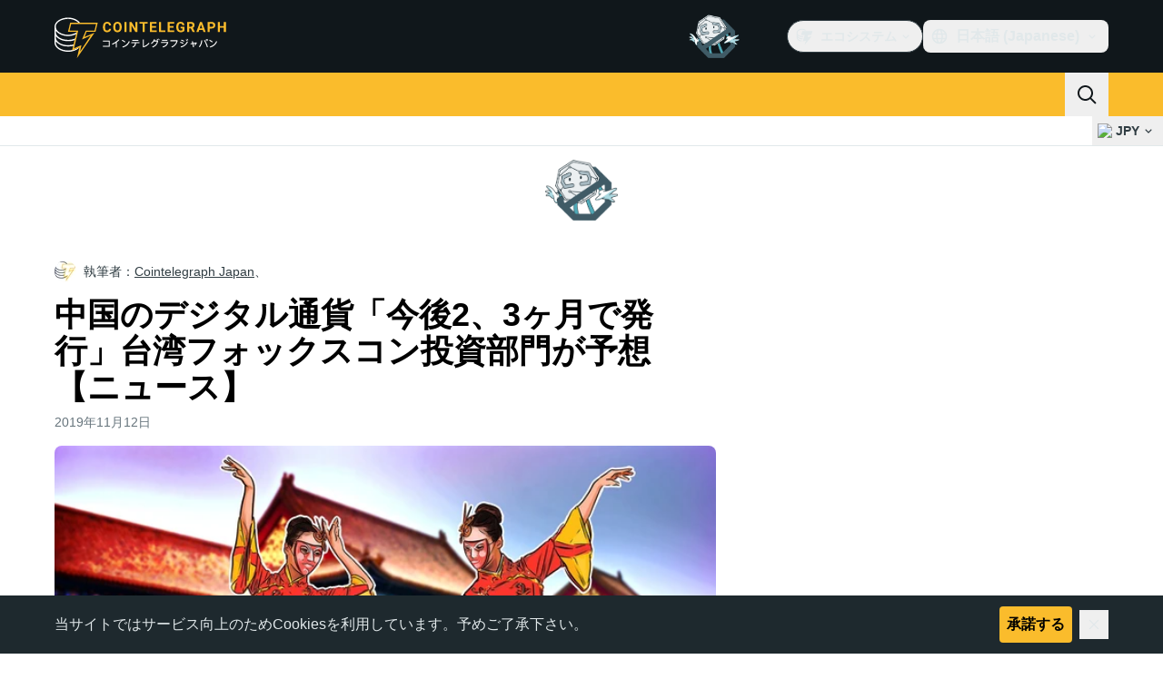

--- FILE ---
content_type: text/javascript; charset=utf-8
request_url: https://jp.cointelegraph.com/_duck/ducklings/sGiMn6-Y.js
body_size: -306
content:
import{d as c,au as l,av as d,c as o,o as n,at as _,aw as f,C as u,D as b,a8 as m,F as r,a9 as p}from"./BQPnIqZ_.js";import{_ as g}from"./DZpczBFY.js";try{let e=typeof window<"u"?window:typeof global<"u"?global:typeof globalThis<"u"?globalThis:typeof self<"u"?self:{},t=new e.Error().stack;t&&(e._sentryDebugIds=e._sentryDebugIds||{},e._sentryDebugIds[t]="82f938a2-bc46-4e9e-be52-c3b3a580b9c8",e._sentryDebugIdIdentifier="sentry-dbid-82f938a2-bc46-4e9e-be52-c3b3a580b9c8")}catch{}const y={class:"inline-flex items-center"},B=c({__name:"TopBarSocials",async setup(e){let t,s;const i=([t,s]=l(()=>d()),t=await t,s(),t);return(h,w)=>(n(),o("div",y,[(n(!0),o(_,null,f(r(i).headerSocialBar,a=>(n(),u(g,{key:a.icon,as:"a",rel:"nofollow",href:a.url,target:"_blank","data-testid":`social-${a.icon}`},{icon:b(()=>[m(r(p),{name:`logo-${a.icon}`,size:20},null,8,["name"])]),_:2},1032,["href","data-testid"]))),128))]))}});export{B as _};


--- FILE ---
content_type: text/javascript; charset=utf-8
request_url: https://jp.cointelegraph.com/_duck/ducklings/ejzRDs7R.js
body_size: 243
content:
import{f as T,h as D,m as p,i as g}from"./BQPnIqZ_.js";try{let t=typeof window<"u"?window:typeof global<"u"?global:typeof globalThis<"u"?globalThis:typeof self<"u"?self:{},e=new t.Error().stack;e&&(t._sentryDebugIds=t._sentryDebugIds||{},t._sentryDebugIds[e]="186af68d-e0f5-4ffc-8356-59b3df215ea0",t._sentryDebugIdIdentifier="sentry-dbid-186af68d-e0f5-4ffc-8356-59b3df215ea0")}catch{}function R(t,e){const n=()=>T(e==null?void 0:e.in,NaN),a=U(t);let s;if(a.date){const i=w(a.date,2);s=b(i.restDateString,i.year)}if(!s||isNaN(+s))return n();const c=+s;let o=0,u;if(a.time&&(o=C(a.time),isNaN(o)))return n();if(a.timezone){if(u=x(a.timezone),isNaN(u))return n()}else{const i=new Date(c+o),d=D(0);return d.setFullYear(i.getUTCFullYear(),i.getUTCMonth(),i.getUTCDate()),d.setHours(i.getUTCHours(),i.getUTCMinutes(),i.getUTCSeconds(),i.getUTCMilliseconds()),d}return D(c+o+u)}const l={dateTimeDelimiter:/[T ]/,timeZoneDelimiter:/[Z ]/i,timezone:/([Z+-].*)$/},y=/^-?(?:(\d{3})|(\d{2})(?:-?(\d{2}))?|W(\d{2})(?:-?(\d{1}))?|)$/,h=/^(\d{2}(?:[.,]\d*)?)(?::?(\d{2}(?:[.,]\d*)?))?(?::?(\d{2}(?:[.,]\d*)?))?$/,I=/^([+-])(\d{2})(?::?(\d{2}))?$/;function U(t){const e={},n=t.split(l.dateTimeDelimiter);let r;if(n.length>2)return e;if(/:/.test(n[0])?r=n[0]:(e.date=n[0],r=n[1],l.timeZoneDelimiter.test(e.date)&&(e.date=t.split(l.timeZoneDelimiter)[0],r=t.substr(e.date.length,t.length))),r){const a=l.timezone.exec(r);a?(e.time=r.replace(a[1],""),e.timezone=a[1]):e.time=r}return e}function w(t,e){const n=new RegExp("^(?:(\\d{4}|[+-]\\d{"+(4+e)+"})|(\\d{2}|[+-]\\d{"+(2+e)+"})$)"),r=t.match(n);if(!r)return{year:NaN,restDateString:""};const a=r[1]?parseInt(r[1]):null,s=r[2]?parseInt(r[2]):null;return{year:s===null?a:s*100,restDateString:t.slice((r[1]||r[2]).length)}}function b(t,e){if(e===null)return new Date(NaN);const n=t.match(y);if(!n)return new Date(NaN);const r=!!n[4],a=f(n[1]),s=f(n[2])-1,c=f(n[3]),o=f(n[4]),u=f(n[5])-1;if(r)return M(e,o,u)?Y(e,o,u):new Date(NaN);{const i=new Date(0);return!k(e,s,c)||!F(e,a)?new Date(NaN):(i.setUTCFullYear(e,s,Math.max(a,c)),i)}}function f(t){return t?parseInt(t):1}function C(t){const e=t.match(h);if(!e)return NaN;const n=m(e[1]),r=m(e[2]),a=m(e[3]);return O(n,r,a)?n*p+r*g+a*1e3:NaN}function m(t){return t&&parseFloat(t.replace(",","."))||0}function x(t){if(t==="Z")return 0;const e=t.match(I);if(!e)return 0;const n=e[1]==="+"?-1:1,r=parseInt(e[2]),a=e[3]&&parseInt(e[3])||0;return Z(r,a)?n*(r*p+a*g):NaN}function Y(t,e,n){const r=new Date(0);r.setUTCFullYear(t,0,4);const a=r.getUTCDay()||7,s=(e-1)*7+n+1-a;return r.setUTCDate(r.getUTCDate()+s),r}const z=[31,null,31,30,31,30,31,31,30,31,30,31];function N(t){return t%400===0||t%4===0&&t%100!==0}function k(t,e,n){return e>=0&&e<=11&&n>=1&&n<=(z[e]||(N(t)?29:28))}function F(t,e){return e>=1&&e<=(N(t)?366:365)}function M(t,e,n){return e>=1&&e<=53&&n>=0&&n<=6}function O(t,e,n){return t===24?e===0&&n===0:n>=0&&n<60&&e>=0&&e<60&&t>=0&&t<25}function Z(t,e){return e>=0&&e<=59}export{R as p};
